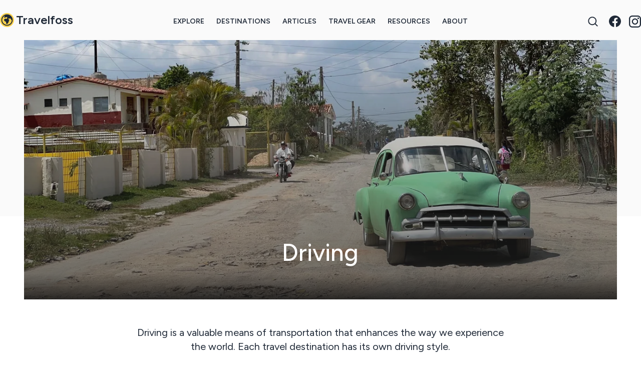

--- FILE ---
content_type: text/html; charset=UTF-8
request_url: https://www.travelfoss.com/travel-topics/driving/
body_size: 5291
content:
<!doctype html><html lang=en><head><meta charset=utf-8><meta http-equiv=X-UA-Compatible content="IE=edge"><meta name=viewport content="width=device-width,initial-scale=1"><link rel=preconnect href=https://fonts.googleapis.com><link rel=preconnect href=https://fonts.gstatic.com crossorigin><link rel=preload as=style href='https://fonts.googleapis.com/css2?family=Figtree:ital,wght@0,300;0,400;0,500;0,600;0,700;1,400&display=swap'><link href="https://fonts.googleapis.com/css2?family=Figtree:ital,wght@0,300;0,400;0,500;0,600;0,700;1,400&display=swap" rel=stylesheet media=print onload='this.media="all"'><link rel=stylesheet href=https://www.travelfoss.com/assets/index.css><title>Driving
- Travelfoss
</title><meta name=description content="Driving is a valuable means of transportation that enhances the way we experience the world. Each travel destination has its own driving style."><link rel=icon href=https://www.travelfoss.com/favicon.png type=image/png><link rel=canonical href=https://www.travelfoss.com/travel-topics/driving/><link rel=alternate type=application/rss+xml href=https://www.travelfoss.com//index.xml title=Travelfoss><meta name=referrer content="no-referrer-when-downgrade"><meta property="og:site_name" content="Travelfoss"><meta property="og:type" content="website"><meta property="og:title" content="Driving"><meta property="og:description" content="Driving is a valuable means of transportation that enhances the way we experience the world. Each travel destination has its own driving style."><meta property="og:url" content="https://www.travelfoss.com/travel-topics/driving/"><meta property="og:image" content="https://cdn.travelfoss.com/images/tags/driving.jpeg"><meta name=twitter:card content="summary_large_image"><meta name=twitter:title content="Driving"><meta name=twitter:description content="Driving is a valuable means of transportation that enhances the way we experience the world. Each travel destination has its own driving style."><meta name=twitter:url content="https://www.travelfoss.com/travel-topics/driving/"><meta name=twitter:image content="https://cdn.travelfoss.com/images/tags/driving.jpeg"><meta name=twitter:site content="@travelfoss"><meta property="og:image:width" content="2000"><meta property="og:image:height" content="1500"><script async src=https://www.travelfoss.com/assets/index.js></script><script type=application/ld+json>{"@context":"https://schema.org","@graph":[{"@type":"Organization","@id":"https://www.travelfoss.com/#organization","name":"Travelfoss","url":"https://www.travelfoss.com/","description":"Discover real adventure stories, travel guides \u0026 itineraries, roadtrips and hiking trails for better planning your next trip.","logo":{"@type":"ImageObject","@id":"https://www.travelfoss.com/#logo","inLanguage":"en-US","url":"https://www.travelfoss.com/logo.svg","contentUrl":"https://www.travelfoss.com/logo.svg","caption":"Travelfoss"},"image":{"@type":"ImageObject","@id":"https://www.travelfoss.com/#orgimage","url":"images/2021/08/IMG_7273-2.jpeg"},"sameAs":["https://www.facebook.com/travelfoss","https://instagram.com/travelfoss","https://twitter.com/travelfoss"]},{"@type":"WebSite","@id":"https://www.travelfoss.com/#website","url":"https://www.travelfoss.com/","name":"Travelfoss","description":"Discover real adventure stories, travel guides \u0026 itineraries, roadtrips and hiking trails for better planning your next trip.","publisher":{"@type":"Organization","@id":"https://www.travelfoss.com/#organization"},"potentialAction":[{"@type":"SearchAction","target":"https://www.travelfoss.com/search/?q={search_term_string}","query-input":"required name=search_term_string"}],"inLanguage":"en-US"},{"@type":"WebPage","@id":"https://www.travelfoss.com/travel-topics/driving/","url":"https://www.travelfoss.com/travel-topics/driving/","name":"Driving","isPartOf":{"@type":"WebSite","@id":"https://www.travelfoss.com/#website"},"breadcrumb":{"@type":"BreadcrumbList","@id":"https://www.travelfoss.com/travel-topics/driving/#breadcrumb"},"description":"Driving is a valuable means of transportation that enhances the way we experience the world. Each travel destination has its own driving style.","inLanguage":"en-US","primaryImageOfPage":{"@type":"ImageObject","url":"https://cdn.travelfoss.com/images/tags/driving.jpeg","contentUrl":"https://cdn.travelfoss.com/images/tags/driving.jpeg","creditText":"FinancialAha","author":{"@type":"Organization","name":"Travelfoss"},"caption":"Driving","description":"Driving is a valuable means of transportation that enhances the way we experience the world. Each travel destination has its own driving style.","inLanguage":"en-US"}},{"@type":"BreadcrumbList","@id":"https://www.travelfoss.com/travel-topics/driving/#breadcrumb","itemListElement":[{"@type":"ListItem","position":1,"item":"https:\/\/www.travelfoss.com\/","name":"Home"},{"@type":"ListItem","position":2,"item":"https:\/\/www.travelfoss.com\/travel-topics\/","name":"Travel topics"},{"@type":"ListItem","position":3,"item":"https:\/\/www.travelfoss.com\/travel-topics\/driving\/","name":"Driving"}]}]}</script><script async src="https://www.googletagmanager.com/gtag/js?id=G-8X4S8ZWQ77"></script><script>window.dataLayer=window.dataLayer||[];function gtag(){dataLayer.push(arguments)}gtag("js",new Date),gtag("config","G-8X4S8ZWQ77")</script></head><body><header id=header class="top-0 left-0 right-0 z-40" data-controller=nav><nav class="container mx-auto flex place-items-center"><div class="mx-3 lg:mx-0 grow md:grow-0 md:w-2/12"><a href=https://www.travelfoss.com/ class="flex inline-flex text-xl md:text-2xl font-medium place-items-center hover:text-amber-400 group"><svg id="logo" viewBox="0 0 24 24" fill="currentcolor" class="w-6 h-6 md:w-7 md:h-7 mr-1 bg-white rounded-full text-gray-800 group-hover:bg-amber-300"><path fill-rule="evenodd" d="M12 2.25c-5.385.0-9.75 4.365-9.75 9.75s4.365 9.75 9.75 9.75 9.75-4.365 9.75-9.75S17.385 2.25 12 2.25zM8.547 4.505a8.25 8.25.0 1011.672 8.214l-.46-.46a2.252 2.252.0 01-.422-.586l-1.08-2.16a.414.414.0 00-.663-.107.827.827.0 01-.812.21l-1.273-.363a.89.89.0 00-.738 1.595l.587.39c.59.395.674 1.23.172 1.732l-.2.2c-.211.212-.33.498-.33.796v.41c0 .409-.11.809-.32 1.158l-1.315 2.191a2.11 2.11.0 01-1.81 1.025A1.055 1.055.0 0110.5 17.695v-1.172c0-.92-.56-1.747-1.414-2.089l-.654-.261a2.25 2.25.0 01-1.384-2.46l.007-.042a2.25 2.25.0 01.29-.787l.09-.15a2.25 2.25.0 012.37-1.048l1.178.236a1.125 1.125.0 001.302-.795l.208-.73a1.125 1.125.0 00-.578-1.315l-.665-.332-.091.091A2.25 2.25.0 019.568 7.5h-.18c-.249.0-.487.1-.662.274A.931.931.0 017.268 6.637l1.279-2.132z" clip-rule="evenodd"/></svg>
<span class=font-semibold>Travelfoss</span></a></div><div class="mr-2 md:hidden"><a href=https://www.travelfoss.com/search/ title=Search><svg class="w-5 h-5 mr-1" fill="none" viewBox="0 0 24 24" stroke-width="1.5" stroke="currentcolor"><path stroke-linecap="round" stroke-linejoin="round" d="M21 21l-5.197-5.197m0 0A7.5 7.5.0 105.196 5.196a7.5 7.5.0 0010.607 10.607z"/></svg></a></div><div class="md:hidden mr-3 relative z-10" data-nav-target=toggleButton data-action="click->nav#toggleMenu"><svg fill="none" viewBox="0 0 24 24" stroke-width="1.5" stroke="currentcolor" class="w-6 h-6"><path stroke-linecap="round" stroke-linejoin="round" d="M3.75 6.75h16.5M3.75 12h16.5m-16.5 5.25h16.5"/></svg></div><div class="w-10/12 md:w-8/12 text-center hidden md:block fixed md:relative bg-white md:bg-transparent text-gray-800 md:text-inherit w-full bottom-0 top-0 md:top-auto md:bottom-auto flex content-center" data-nav-target=toggleMenu><ul class="flex flex-col md:flex-row space-y-4 md:space-y-0 md:space-x-3 lg:space-x-6 mx-auto place-content-end md:place-content-center lg:uppercase text-lg md:text-sm font-semibold self-center" id=main-nav><li><a href=https://www.travelfoss.com/travel-topics/>Explore</a></li><li><a href=https://www.travelfoss.com/travel-destinations/>Destinations</a></li><li><a href=https://www.travelfoss.com/latest-travel-articles/>Articles</a></li><li><a href=https://www.travelfoss.com/travel-topics/packing/>Travel Gear</a></li><li><a href=https://www.travelfoss.com/travel-resources/>Resources</a></li><li><a href=https://www.travelfoss.com/about/>About</a></li></ul><span class="absolute right-3 top-3 text-6xl font-light text-neutral-400 md:hidden" data-action="click->nav#toggleMenu">&#215;</span></div><div class="w-2/12 hidden md:block mx-3 lg:mx-0"><div class="flex justify-end space-x-4 items-center"><span class="relative group" id=search-input data-controller=searchBox><input type=text aria-label=Search class="opacity-0 w-8 focus:w-48 text-white text-left pl-1 pr-8 py-1 cursor-pointer z-30 relative focus:opacity-100 focus:text-black focus:z-10" data-searchbox-target=input data-action="keydown->searchBox#keydown">
<span class="absolute right-0 top-0 p-1 z-20 cursor-pointer hover:bg-blue-700 hover:!text-white group-hover:text-amber-300" data-action="click->searchBox#navigate"><svg viewBox="0 0 20 20" fill="currentcolor" class="w-6 h-6"><path fill-rule="evenodd" d="M9 3.5a5.5 5.5.0 100 11 5.5 5.5.0 000-11zM2 9a7 7 0 1112.452 4.391l3.328 3.329a.75.75.0 11-1.06 1.06l-3.329-3.328A7 7 0 012 9z" clip-rule="evenodd"/></svg>
</span></span><a href=https://www.facebook.com/travelfoss title=Facebook target=_blank rel="noopener nofollow" class=hover:text-amber-300><svg xmlns:xlink="http://www.w3.org/1999/xlink" viewBox="0 0 1024 1018" class="w-6"><defs><path d="M.06.04H1024v1017.74H.06z"/></defs><g fill="none" fill-rule="evenodd"><path d="M1024 512C1024 229.23 794.77.0 512 0S0 229.23.0 512c0 255.554 187.231 467.37 432 505.78V660H302V512h130V399.2C432 270.88 508.438 2e2 625.39 2e2 681.407 2e2 740 210 740 210v126h-64.562C611.835 336 592 375.467 592 415.957V512h142l-22.7 148H592v357.78c244.769-38.41 432-250.226 432-505.78" fill="currentcolor"/></g></svg>
</a><a href="https://www.instagram.com/travelfoss/?hl=en" title=Instagram target=_blank rel="noopener nofollow" class=hover:text-amber-300><svg xmlns:xlink="http://www.w3.org/1999/xlink" fill="currentcolor" class="w-6" viewBox="0 0 169.063 169.063"><g><path d="M122.406.0H46.654C20.929.0.0 20.93.0 46.655v75.752c0 25.726 20.929 46.655 46.654 46.655h75.752c25.727.0 46.656-20.93 46.656-46.655V46.655C169.063 20.93 148.133.0 122.406.0zm31.657 122.407c0 17.455-14.201 31.655-31.656 31.655H46.654C29.2 154.063 15 139.862 15 122.407V46.655C15 29.201 29.2 15 46.654 15h75.752c17.455.0 31.656 14.201 31.656 31.655v75.752z"/><path d="M84.531 40.97c-24.021.0-43.563 19.542-43.563 43.563.0 24.02 19.542 43.561 43.563 43.561s43.563-19.541 43.563-43.561c0-24.021-19.542-43.563-43.563-43.563zm0 72.123c-15.749.0-28.563-12.812-28.563-28.561.0-15.75 12.813-28.563 28.563-28.563s28.563 12.813 28.563 28.563C113.094 100.281 100.28 113.093 84.531 113.093z"/><path d="M129.921 28.251c-2.89.0-5.729 1.17-7.77 3.22-2.051 2.04-3.23 4.88-3.23 7.78.0 2.891 1.18 5.73 3.23 7.78 2.04 2.04 4.88 3.22 7.77 3.22 2.9.0 5.73-1.18 7.78-3.22 2.05-2.05 3.22-4.89 3.22-7.78.0-2.9-1.17-5.74-3.22-7.78-2.03999999999999-2.05-4.88-3.22-7.78-3.22z"/></g></svg></a></div></div></nav></header><div class=relative id=hero-area><div id=shadower class="hidden md:block overlay absolute top-0 left-0 bottom-0 right-0 bg-gradient-to-b via-90% from-gray-800/0 via-neutral-800/60 to-neutral-900/90 z-10"></div><img src="https://img.travelfoss.com/eyJidWNrZXQiOiJ0cmF2ZWxmb3NzLXN0b3JlIiwia2V5IjoiaW1hZ2VzL3RhZ3MvZHJpdmluZy5qcGVnIiwib3V0cHV0Rm9ybWF0Ijoid2VicCIsImVkaXRzIjp7InJvdGF0ZSI6IG51bGwsICJyZXNpemUiOnsid2lkdGgiOjgwMCwiZml0IjoiY29udGFpbiJ9fX0=" srcset="https://img.travelfoss.com/eyJidWNrZXQiOiJ0cmF2ZWxmb3NzLXN0b3JlIiwia2V5IjoiaW1hZ2VzL3RhZ3MvZHJpdmluZy5qcGVnIiwib3V0cHV0Rm9ybWF0Ijoid2VicCIsImVkaXRzIjp7InJvdGF0ZSI6IG51bGwsICJyZXNpemUiOnsid2lkdGgiOjgwMCwiZml0IjoiY29udGFpbiJ9fX0= 800w, https://img.travelfoss.com/eyJidWNrZXQiOiJ0cmF2ZWxmb3NzLXN0b3JlIiwia2V5IjoiaW1hZ2VzL3RhZ3MvZHJpdmluZy5qcGVnIiwib3V0cHV0Rm9ybWF0Ijoid2VicCIsImVkaXRzIjp7InJvdGF0ZSI6IG51bGwsICJyZXNpemUiOnsid2lkdGgiOjk2MCwiZml0IjoiY29udGFpbiJ9fX0= 960w, https://img.travelfoss.com/[base64] 1280w, https://img.travelfoss.com/[base64] 1708w, https://img.travelfoss.com/[base64] 2000w, https://img.travelfoss.com/[base64] 2400w" sizes="(min-width: 1920px) 2400px, (min-width: 1600px) 2000px, (min-width: 1366px) 1707.5px, (min-width: 1024px) 1280px, (min-width: 768px) 960px, 800px" alt=Driving><div class="md:absolute md:bottom-12 left-0 right-0 m-auto w-11/12 lg:w-8/12 z-20 md:text-white text-center"><h1 class="text-3xl py-4 md:text-4xl lg:text-5xl font-medium lg:leading-tight">Driving</h1></div></div><div id=hero-bg></div><main><div class="container m-auto my-0 md:my-8"><div class="w-10/12 lg:w-7/12 text-center mx-auto my-0 mb-10 md:my-8 py-0 md:py-5"><h2 class=text-xl>Driving is a valuable means of transportation that enhances the way we experience the world. Each travel destination has its own driving style.</h2></div><div class="grid grid-cols-1 md:grid-cols-3 gap-6 gap-y-9 mx-5 lg:mx-0"><article class=post-summary><a href=https://www.travelfoss.com/what-you-should-know-about-driving-in-madeira-portugal/><img src=https://img.travelfoss.com/[base64] srcset="https://img.travelfoss.com/[base64] 213w, https://img.travelfoss.com/[base64] 256w, https://img.travelfoss.com/[base64] 341w, https://img.travelfoss.com/[base64] 455w, https://img.travelfoss.com/[base64] 533w, https://img.travelfoss.com/[base64] 640w" sizes="(min-width: 1920px) 640px, (min-width: 1600px) 533.3333333333333px, (min-width: 1366px) 455.3333333333333px, (min-width: 1024px) 341.3333333333333px, (min-width: 768px) 256px, 213.33333333333331px" alt="What You Should Know About Driving In Madeira, Portugal" loading=lazy></a><div class=details><h3><a href=https://www.travelfoss.com/what-you-should-know-about-driving-in-madeira-portugal/>What You Should Know About Driving In Madeira, Portugal</a></h3><p class=summary>Roads on Madeira can be a challenge for less experienced drivers. Knowing what to expect and being prepared are essential.</p><div><a href=https://www.travelfoss.com/travel-topics/driving/ class=tag>Driving</a>
<a href=https://www.travelfoss.com/travel-topics/madeira/ class=tag>Madeira</a>
<a href=https://www.travelfoss.com/travel-topics/portugal/ class=tag>Portugal</a>
<a href=https://www.travelfoss.com/travel-topics/road-trip/ class=tag>Road Trip</a>
<a href=https://www.travelfoss.com/travel-topics/travel-tips/ class=tag>Travel Tips</a></div></div></article><article class=post-summary><a href=https://www.travelfoss.com/what-you-should-know-about-driving-in-ireland/><img src=https://img.travelfoss.com/[base64] srcset="https://img.travelfoss.com/[base64] 213w, https://img.travelfoss.com/[base64] 256w, https://img.travelfoss.com/[base64] 341w, https://img.travelfoss.com/[base64] 455w, https://img.travelfoss.com/[base64] 533w, https://img.travelfoss.com/[base64] 640w" sizes="(min-width: 1920px) 640px, (min-width: 1600px) 533.3333333333333px, (min-width: 1366px) 455.3333333333333px, (min-width: 1024px) 341.3333333333333px, (min-width: 768px) 256px, 213.33333333333331px" alt="What You Should Know About Driving In Ireland" loading=lazy></a><div class=details><h3><a href=https://www.travelfoss.com/what-you-should-know-about-driving-in-ireland/>What You Should Know About Driving In Ireland</a></h3><p class=summary>Is Ireland really the most expesinve place to rent a car? That&rsquo;s what they say, but we paid a third of the price asked by rental companies.</p><div><a href=https://www.travelfoss.com/travel-topics/driving/ class=tag>Driving</a>
<a href=https://www.travelfoss.com/travel-topics/ireland/ class=tag>Ireland</a>
<a href=https://www.travelfoss.com/travel-topics/road-trip/ class=tag>Road Trip</a>
<a href=https://www.travelfoss.com/travel-topics/travel-tips/ class=tag>Travel Tips</a></div></div></article><article class=post-summary><a href=https://www.travelfoss.com/grossglockner-driving-and-hiking-with-breathtaking-views/><img src="https://img.travelfoss.com/[base64]" srcset="https://img.travelfoss.com/[base64] 213w, https://img.travelfoss.com/[base64] 256w, https://img.travelfoss.com/[base64] 341w, https://img.travelfoss.com/[base64] 455w, https://img.travelfoss.com/[base64] 533w, https://img.travelfoss.com/[base64] 640w" sizes="(min-width: 1920px) 640px, (min-width: 1600px) 533.3333333333333px, (min-width: 1366px) 455.3333333333333px, (min-width: 1024px) 341.3333333333333px, (min-width: 768px) 256px, 213.33333333333331px" alt="Grossglockner: Driving And Hiking With Breathtaking Views" loading=lazy></a><div class=details><h3><a href=https://www.travelfoss.com/grossglockner-driving-and-hiking-with-breathtaking-views/>Grossglockner: Driving And Hiking With Breathtaking Views</a></h3><p class=summary>Grossglockner has surprised us with its supreme beauty and awe-inspiring landscapes. It is a place that everyone should visit at least once in their life.</p><div><a href=https://www.travelfoss.com/travel-topics/austria/ class=tag>Austria</a>
<a href=https://www.travelfoss.com/travel-topics/driving/ class=tag>Driving</a>
<a href=https://www.travelfoss.com/travel-topics/grossglockner/ class=tag>Grossglockner</a>
<a href=https://www.travelfoss.com/travel-topics/hikes/ class=tag>Hikes</a>
<a href=https://www.travelfoss.com/travel-topics/road-trip/ class=tag>Road Trip</a></div></div></article></div></div><div class="paginator container mx-auto mb-10 md:mb-0"></div></main><footer class="mt-10 md:mt-16 pt-8 md:pt-16 pb-2 bg-blue-50/50 text-gray-500"><div class="container grid grid-cols-2 md:grid-cols-4 md:mx-auto px-5 md:px-0"><div><ul><li><a href=https://www.travelfoss.com/travel-topics/>Explore</a></li><li><a href=https://www.travelfoss.com/hiking-trails/>Hiking & Nature</a></li><li><a href=https://www.travelfoss.com/travel-itineraries/>Travel Itineraries</a></li><li><a href=https://www.travelfoss.com/travel-topics/packing/>Packing for Travel</a></li><li><a href=https://www.travelfoss.com/travel-topics/road-trip/>Road Trips</a></li><li><a href=https://www.travelfoss.com/travel-topics/stories/>Experiences</a></li></ul></div><div><ul><li><a href=https://www.travelfoss.com/travel-destinations/>Destinations</a></li><li><a href=https://www.travelfoss.com/travel-topics/antarctica/>Antarctica</a></li><li><a href=https://www.travelfoss.com/travel-destinations/europe/>Europe</a></li><li><a href=https://www.travelfoss.com/travel-destinations/asia/>Asia</a></li><li><a href=https://www.travelfoss.com/travel-destinations/africa-middle-east/>Africa & Middle East</a></li><li><a href=https://www.travelfoss.com/travel-destinations/north-south-america/>North & South America</a></li><li><a href=https://www.travelfoss.com/travel-destinations/australia-new-zealand/>Australia & New Zealand</a></li></ul></div><div class="mt-5 md:mt-0"><ul><li><a href=https://www.travelfoss.com/about/>About Us</a></li><li><a href="https://www.instagram.com/travelfoss/?hl=en" target=_blank rel=nofollow>Instagram</a></li><li><a href=https://www.buymeacoffee.com/travelfoss target=_blank rel=nofollow>Support Us</a></li><li><a href=https://www.travelfoss.com/travel-resources/>Travel Resources</a></li><li><a href=https://www.travelfoss.com/privacy/>Privacy Policy</a></li><li><a href=https://www.travelfoss.com/contact/>Contact Us</a></li></ul></div><div class="flex self-end grow md:justify-end"><a href=https://www.buymeacoffee.com/travelfoss target=_blank rel="nofollow noindex"><img src=https://www.travelfoss.com/images/default-yellow.png alt="Buy Me A Coffee" class="lg:h-[60px] h-[30px] w-auto" width=545 height=153></a></div></div><div class="container my-8 mx-auto text-center md:text-left"><hr><p class="text-sm mt-8">&copy; 2026 Travelfoss. All rights reserved</p></div></footer><script async src="https://pagead2.googlesyndication.com/pagead/js/adsbygoogle.js?client=ca-pub-5405001886322569" crossorigin=anonymous></script></body></html>

--- FILE ---
content_type: text/html; charset=utf-8
request_url: https://www.google.com/recaptcha/api2/aframe
body_size: 267
content:
<!DOCTYPE HTML><html><head><meta http-equiv="content-type" content="text/html; charset=UTF-8"></head><body><script nonce="x4S9wbCFbhz-aqnNjaNLwA">/** Anti-fraud and anti-abuse applications only. See google.com/recaptcha */ try{var clients={'sodar':'https://pagead2.googlesyndication.com/pagead/sodar?'};window.addEventListener("message",function(a){try{if(a.source===window.parent){var b=JSON.parse(a.data);var c=clients[b['id']];if(c){var d=document.createElement('img');d.src=c+b['params']+'&rc='+(localStorage.getItem("rc::a")?sessionStorage.getItem("rc::b"):"");window.document.body.appendChild(d);sessionStorage.setItem("rc::e",parseInt(sessionStorage.getItem("rc::e")||0)+1);localStorage.setItem("rc::h",'1769970576892');}}}catch(b){}});window.parent.postMessage("_grecaptcha_ready", "*");}catch(b){}</script></body></html>